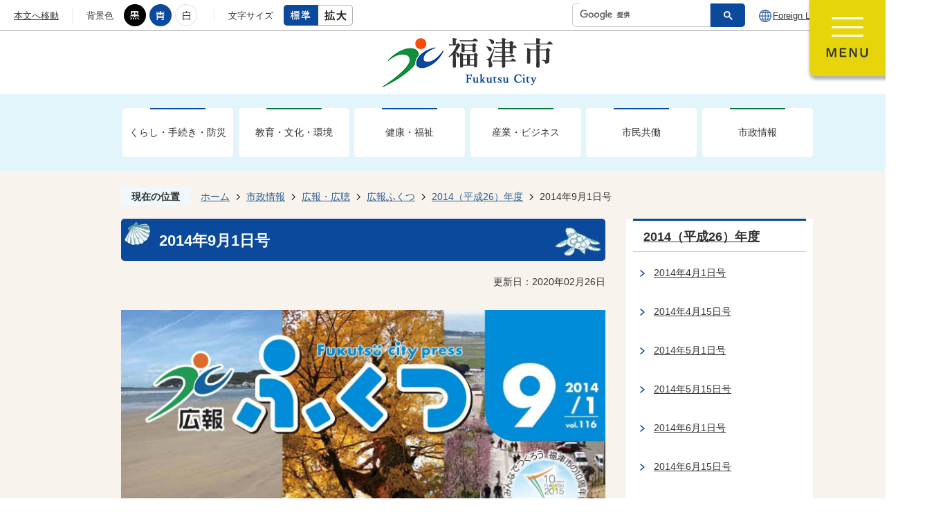

--- FILE ---
content_type: text/html
request_url: https://www.city.fukutsu.lg.jp/shisei/koho/koho_fukutsu/2014/2537.html
body_size: 11129
content:
<!DOCTYPE HTML>
<html lang="ja">
<head>
  <meta charset="utf-8">
                                                                              

        <meta name="keywords" content="">
<meta name="description" content="">    <meta property="og:title" content="2014年9月1日号|福津市">
<meta property="og:type" content="article">
<meta property="og:url" content="https://www.city.fukutsu.lg.jp/shisei/koho/koho_fukutsu/2014/2537.html">
  <meta property="og:image" content="http://www.city.fukutsu.lg.jp/material/images/group/18/KOUP1000164.jpg" />
  <meta property="og:description" content=" 夏休みが終わって秋の運動会シーズンになると思い出すことがあります。高校2年の体育祭で披露する組体操の練習中に右足を骨折したことを。腰からひざ下までギプスでぐるぐる巻きにされたまま1カ月半の入院生活を余儀なくされました。残暑の厳しい9月、エアコンが効いているとは言い難い病室でのぐるぐる巻き生活は、暑さが苦手な私にとって地獄のようでした。入浴もできず、トイレに行くのも一苦労、毎日毎日いりこを食べさせられる生活。ベッドに横になっているだけのうんざりするような生活は、一日一日がものすごく長く感じました。 骨がくっついてギプスを外された時、ようやく解放されたスッキリ感よりも、委縮して細くなり全く動かない自分の足への驚きの方が大きかったように思います。退院後、リハビリを続けて元通り歩けるようになるまでのおよそ3カ月、どこに行くにも何をするにも不自由な生活を強いられました。 今、健康維持のために時々ウオーキングをしています。運動不足のせいか、すぐに疲れてやめたくなりますが、かつての骨折生活で味わった不自由さを思い出すと、どこへでも自由に自分の足で歩いて行けるという普通のことを普通にできる幸せが、もう少し歩いてみようという気にさせてくれます。 木原" />  <meta name="viewport" content="width=750, user-scalable=yes" />      <meta name="nsls:timestamp" content="Tue, 25 Feb 2020 23:43:10 GMT">            <title>2014年9月1日号／福津市</title>                          <link rel="canonical" href="https://www.city.fukutsu.lg.jp/soshiki/jinjihisho/koho/3/1/1/6/1440.html">        
                          <link rel="icon" href="//www.city.fukutsu.lg.jp/favicon.ico">
        <link rel="apple-touch-icon" href="//www.city.fukutsu.lg.jp/smartphone.png">
                                                  <link href="//www.city.fukutsu.lg.jp/theme/base/css/sub.css" rel="stylesheet" type="text/css" class="sp-style">              

                                                        <script src="//www.city.fukutsu.lg.jp/theme/base/js/jquery.js"></script>
<script src="//www.city.fukutsu.lg.jp/theme/base/js/jquery_cookie.js"></script>
<script src="//www.city.fukutsu.lg.jp/theme/base/js/common_lib.js"></script>
<script src="//www.city.fukutsu.lg.jp/theme/base/js/jquery.easing.1.3.js"></script>
<script src="//www.city.fukutsu.lg.jp/theme/base/js/jquery.bxslider.js"></script>
<script src="//www.city.fukutsu.lg.jp/theme/base/js/jquery_dropmenu.js"></script>
<script src="//www.city.fukutsu.lg.jp/theme/base/js/common.js"></script>
<script src="//www.city.fukutsu.lg.jp/theme/base/js/mutual_switching/mutual_switching.js"></script>
<script src="//www.google.com/jsapi"></script>
                  <script src="//www.city.fukutsu.lg.jp/theme/base/js/sub.js"></script>
          

      
  <!--[if lt IE 9]>
  <script src="//www.city.fukutsu.lg.jp/theme/base/js/html5shiv-printshiv.min.js"></script>
  <script src="//www.city.fukutsu.lg.jp/theme/base/js/css3-mediaqueries.js"></script>
  <![endif]-->

  <script>
    var cms_api_token="eyJ0eXAiOiJKV1QiLCJhbGciOiJIUzI1NiJ9.eyJjdXN0b21lcl9jb2RlIjoiMTkxMTg3Iiwic2VydmljZV9uYW1lIjoiU01BUlQgQ01TIn0.d5iwQtDi0-uQjeKUJja-rdW7JQFn9-aofLzmD0d3QLo";
    var cms_api_domain="lg-api4th.smart-lgov.jp";
    var cms_api_site="";
    var cms_app_version="";
    var cms_app_id="";
    var site_domain = "https://www.city.fukutsu.lg.jp";
    var theme_name = "base";
    var cms_recruit_no = "0";
    var cms_recruit_history_no = "0";
    var cms_recruit_search_item = '[]';
    var is_smartphone = false;  </script>

  
  

    <script src="//www.city.fukutsu.lg.jp/resource/js/scms_yahoo_agreement.js"></script>
  
</head>
<body>
            
              
                
  
  
  <p id="smartphone" class="jqs-go-to-sp" style="display: none;">
    <a href="https://www.city.fukutsu.lg.jp/shisei/koho/koho_fukutsu/2014/2537.html" class="jqs-go-to-sp">
      <img src="//www.city.fukutsu.lg.jp/theme/base/img_common/btn_display_smartphone.png" alt="スマートフォン版を表示">
    </a>
  </p>

  <div id="wrapper">
    <div id="wrapper-in">
      <div id="wrapper-in2">

        <div id="header-print">
                      <header id="header">
  <div class="header-subnav-area view-pc">
    <div class="box">
      <nav class="unit">
        <ul class="list">
          <li><a href="#container">本文へ移動</a></li>
        </ul>
      </nav>
      <dl id="header-color">
        <dt class="title"><span>背景色</span></dt>
        <dd class="item">
          <a href="#" class="sccolor color_black" id="color_black">
            <img src="//www.city.fukutsu.lg.jp/theme/base/img_common/headercolor_black.png" alt="背景色を黒色にする">
          </a>
        </dd>
        <dd class="item2">
          <a href="#" class="sccolor color_blue" id="color_blue">
            <img src="//www.city.fukutsu.lg.jp/theme/base/img_common/headercolor_blue.png" alt="背景色を青色にする">
          </a>
        </dd>
        <dd class="item3">
          <a href="#" class="sccolor color_normal" id="color_normal">
            <img src="//www.city.fukutsu.lg.jp/theme/base/img_common/headercolor_white.png" alt="背景色を白色にする">
          </a>
        </dd>
      </dl>

      <dl id="header-size">
        <dt class="title"><span>文字サイズ</span></dt>
        <dd class="item">
          <a href="#" class="scsize normal">
            <img src="//www.city.fukutsu.lg.jp/theme/base/img_common/headersize_normal_on.png" alt="標準">
          </a>
        </dd>
        <dd class="item2">
          <a href="#" class="scsize up">
            <img src="//www.city.fukutsu.lg.jp/theme/base/img_common/headersize_big_off.png" alt="拡大">
          </a>
        </dd>
      </dl>

      <div class="unit2">
        <ul class="list">
          <li class="header-google">
                                      




                          
                
                  
                  
                                      <div class="gcse-searchbox-only" data-resultsurl="//www.city.fukutsu.lg.jp/result.html" data-enableAutoComplete="true"></div>
  
                              </li>
          <li class="lang" lang="en"><a href="https://www.city.fukutsu.lg.jp/selectlanguage.html">Foreign Language</a></li>
        </ul>
      </div>

            <p class="menu-btn-menu">
        <a href="#" lang="en">
          <img src="//www.city.fukutsu.lg.jp/theme/base/img_common/menu_btn_menu.png" alt="MENU">
        </a>
      </p>
      <p class="menu-btn-close">
        <a href="#" lang="en">
          <img src="//www.city.fukutsu.lg.jp/theme/base/img_common/menu_btn_close.png" alt="CLOSE">
        </a>
      </p>
          </div>
    <div class="modal-menu">
      <div class="in">
        <div class="modal-in">
          <div class="header-purpose">
            <h2 class="title"><img src="//www.city.fukutsu.lg.jp/theme/base/img_top/header-purpose-title.png" alt="目的別で探す"></h2>
            <ul>
              <li>
                <a href="https://www.city.fukutsu.lg.jp/mokuteki/ninshin/index.html">
                  <div class="purpose-link-in">
                    <span class="purpose-image"><img src="//www.city.fukutsu.lg.jp/theme/base/img_top/birth.png" alt=""></span>
                    <span class="text">妊娠・出産</span>
                  </div>
                </a>
              </li>

              <li>
                <a href="https://www.city.fukutsu.lg.jp/kodomo/index.html">
                  <div class="purpose-link-in">
                    <span class="purpose-image"><img src="//www.city.fukutsu.lg.jp/theme/base/img_top/kosodate.png" alt=""></span>
                    <span class="text">子育て</span>
                  </div>
                </a>
              </li>

              <li>
                <a href="https://www.city.fukutsu.lg.jp/mokuteki/bosai/index.html">
                  <div class="purpose-link-in">
                    <span class="purpose-image"><img src="//www.city.fukutsu.lg.jp/theme/base/img_top/bosai.png" alt=""></span>
                    <span class="text">防災</span>
                  </div>
                </a>
              </li>

              <li>
                <a href="https://www.city.fukutsu.lg.jp/mokuteki/todokede/index.html">
                  <div class="purpose-link-in">
                    <span class="purpose-image"><img src="//www.city.fukutsu.lg.jp/theme/base/img_top/pro.png" alt=""></span>
                    <span class="text">届出・証明</span>
                  </div>
                </a>
              </li>

              <li>
                <a href="https://www.city.fukutsu.lg.jp/mokuteki/zeikin/index.html">
                  <div class="purpose-link-in">
                    <span class="purpose-image"><img src="//www.city.fukutsu.lg.jp/theme/base/img_top/tax.png" alt=""></span>
                    <span class="text">税金</span>
                  </div>
                </a>
              </li>

              <li>
                <a href="https://www.city.fukutsu.lg.jp/mokuteki/nyuen/index.html">
                  <div class="purpose-link-in">
                    <span class="purpose-image"><img src="//www.city.fukutsu.lg.jp/theme/base/img_top/edu.png" alt=""></span>
                    <span class="text">入園・入学</span>
                  </div>
                </a>
              </li>

              <li>
                <a href="https://www.city.fukutsu.lg.jp/mokuteki/zumai/index.html">
                  <div class="purpose-link-in">
                    <span class="purpose-image"><img src="//www.city.fukutsu.lg.jp/theme/base/img_top/live.png" alt=""></span>
                    <span class="text">住まい・<br>引っ越し</span>
                  </div>
                </a>
              </li>

              <li>
                <a href="https://www.city.fukutsu.lg.jp/mokuteki/gomi/index.html">
                  <div class="purpose-link-in">
                    <span class="purpose-image"><img src="//www.city.fukutsu.lg.jp/theme/base/img_top/trash.png" alt=""></span>
                    <span class="text">ごみ・<br>リサイクル</span>
                  </div>
                </a>
              </li>

              <li>
                <a href="https://www.city.fukutsu.lg.jp/mokuteki/iryo_kaigo/index.html">
                  <div class="purpose-link-in">
                    <span class="purpose-image"><img src="//www.city.fukutsu.lg.jp/theme/base/img_top/medi.png" alt=""></span>
                    <span class="text">医療・介護</span>
                  </div>
                </a>
              </li>
            </ul>
          </div>

          <div class="header-service">
            <h2 class="title"><img src="//www.city.fukutsu.lg.jp/theme/base/img_top/header-service-title.png" alt=""></h2>
            <ul>
              <li>
                <a href="https://www.city.fukutsu.lg.jp/benri/tetsuduki_navi/index.html">
                  <div class="service-link-in">
                    <span class="service-image"><img src="//www.city.fukutsu.lg.jp/theme/base/img_top/service1.png" alt=""></span>
                    <span class="text">手続き<br>ナビゲーション</span>
                  </div>
                </a>
              </li>

              <li>
                <a href="https://www.city.fukutsu.lg.jp/benri/shisetsu_map/index.html">
                  <div class="service-link-in">
                    <span class="service-image"><img src="//www.city.fukutsu.lg.jp/theme/base/img_top/service2.png" alt=""></span>
                    <span class="text">施設検索ナビ</span>
                  </div>
                </a>
              </li>

              <li>
                <a href="https://www.city.fukutsu.lg.jp/benri/buskensaku/2016.html">
                  <div class="service-link-in">
                    <span class="service-image"><img src="//www.city.fukutsu.lg.jp/theme/base/img_top/service3.png" alt=""></span>
                    <span class="text">ミニバス時刻検索</span>
                  </div>
                </a>
              </li>

              <li>
                <a href="//www.city.fukutsu.lg.jp/calendar.html?eventTypeNo=1&area-display=0" target="_blank">
                  <div class="service-link-in">
                    <span class="service-image"><img src="//www.city.fukutsu.lg.jp/theme/base/img_top/service4.png" alt=""></span>
                    <span class="text">イベント<br>カレンダー</span>
                  </div>
                </a>
              </li>

              <li>
                <a href="https://www.city.fukutsu.lg.jp/kurashi/zumai/2/2871.html">
                  <div class="service-link-in">
                    <span class="service-image"><img src="//www.city.fukutsu.lg.jp/theme/base/img_top/service5.png" alt=""></span>
                    <span class="text">ご相談</span>
                  </div>
                </a>
              </li>

              <li>
                <a href="https://www.city.fukutsu.lg.jp/jigyosha.html">
                  <div class="service-link-in">
                    <span class="service-image"><img src="//www.city.fukutsu.lg.jp/theme/base/img_top/service6.png" alt=""></span>
                    <span class="text">事業者向け</span>
                  </div>
                </a>
              </li>
            </ul>
          </div>

          <a href="#" class="modal-menu-close">
            <span class="exit-icon"><img src="//www.city.fukutsu.lg.jp/theme/base/img_top/exit-icon.png" alt="閉じるアイコン"></span>
            <span class="text">メニューを閉じる</span>
          </a>
        </div>
      </div>
    </div>
  </div>
  <div id="sp-header" class="view-sp">
    <div class="box">
      <p id="sp-header-logo">
        <a href="https://www.city.fukutsu.lg.jp/index.html">
          <img src="//www.city.fukutsu.lg.jp/theme/base/img_common/sp_header_logo.png" alt="福津市 FukutsuCity 人も自然も未来につながるまち、福津。">
        </a>
      </p>
      <nav id="sp-header-nav" class="clearfix">
        <div class="menu-btn-area clearfix">
          <p class="menu-btn-menu">
            <a href="#" lang="en">
              <img src="//www.city.fukutsu.lg.jp/theme/base/img_common/sp-menu_btn_menu.png" alt="MENU">
            </a>
          </p>
          <p class="menu-btn-close">
            <a href="#" lang="en">
              <img src="//www.city.fukutsu.lg.jp/theme/base/img_common/sp-menu_btn_close.png" alt="CLOSE">
            </a>
          </p>
        </div>
      </nav>
    </div>

    <div class="modal-menu">
      <div class="google">
                          




                          
                
                  
                  
                                      <div class="gcse-searchbox-only" data-resultsurl="//www.city.fukutsu.lg.jp/result.html" data-enableAutoComplete="true"></div>
  
                      </div>
      <div class="in">
        <div class="box">
                    <h2 class="title odd0"><span class="modal-bg odd">目的別で探す</span></h2>
          <ul class="list header-purpose-modal">
            <li>
              <a href="https://www.city.fukutsu.lg.jp/mokuteki/ninshin/index.html">
                <div class="purpose-link-in">
                  <span class="purpose-image"><img src="//www.city.fukutsu.lg.jp/theme/base/img_top/birth.png" alt=""></span>
                  <span class="text">妊娠・出産</span>
                </div>
              </a>
            </li>

            <li>
              <a href="https://www.city.fukutsu.lg.jp/kodomo/index.html">
                <div class="purpose-link-in">
                  <span class="purpose-image"><img src="//www.city.fukutsu.lg.jp/theme/base/img_top/kosodate.png" alt=""></span>
                  <span class="text">子育て</span>
                </div>
              </a>
            </li>

            <li>
              <a href="https://www.city.fukutsu.lg.jp/mokuteki/bosai/index.html">
                <div class="purpose-link-in">
                  <span class="purpose-image"><img src="//www.city.fukutsu.lg.jp/theme/base/img_top/bosai.png" alt=""></span>
                  <span class="text">防災</span>
                </div>
              </a>
            </li>

            <li>
              <a href="https://www.city.fukutsu.lg.jp/mokuteki/todokede/index.html">
                <div class="purpose-link-in">
                  <span class="purpose-image"><img src="//www.city.fukutsu.lg.jp/theme/base/img_top/pro.png" alt=""></span>
                  <span class="text">届出・証明</span>
                </div>
              </a>
            </li>

            <li>
              <a href="https://www.city.fukutsu.lg.jp/mokuteki/zeikin/index.html">
                <div class="purpose-link-in">
                  <span class="purpose-image"><img src="//www.city.fukutsu.lg.jp/theme/base/img_top/tax.png" alt=""></span>
                  <span class="text">税金</span>
                </div>
              </a>
            </li>

            <li>
              <a href="https://www.city.fukutsu.lg.jp/mokuteki/nyuen/index.html">
                <div class="purpose-link-in">
                  <span class="purpose-image"><img src="//www.city.fukutsu.lg.jp/theme/base/img_top/edu.png" alt=""></span>
                  <span class="text">入園・入学</span>
                </div>
              </a>
            </li>

            <li>
              <a href="https://www.city.fukutsu.lg.jp/mokuteki/zumai/index.html">
                <div class="purpose-link-in">
                  <span class="purpose-image"><img src="//www.city.fukutsu.lg.jp/theme/base/img_top/live.png" alt=""></span>
                  <span class="text">住まい・引っ越し</span>
                </div>
              </a>
            </li>

            <li>
              <a href="https://www.city.fukutsu.lg.jp/mokuteki/gomi/index.html">
                <div class="purpose-link-in">
                  <span class="purpose-image"><img src="//www.city.fukutsu.lg.jp/theme/base/img_top/trash.png" alt=""></span>
                  <span class="text">ごみ・リサイクル</span>
                </div>
              </a>
            </li>

            <li>
              <a href="https://www.city.fukutsu.lg.jp/mokuteki/iryo_kaigo/index.html">
                <div class="purpose-link-in">
                  <span class="purpose-image"><img src="//www.city.fukutsu.lg.jp/theme/base/img_top/medi.png" alt=""></span>
                  <span class="text">医療・介護</span>
                </div>
              </a>
            </li>
          </ul>
                  </div>
        <div class="box">
                    <h2 class="title even0"><span class="modal-bg even">便利なサービス</span></h2>
          <ul class="list modal-service">
            <li>
              <a href="https://www.city.fukutsu.lg.jp/benri/tetsuduki_navi/index.html">
                <div class="service-link-in">
                  <span class="service-image"><img src="//www.city.fukutsu.lg.jp/theme/base/img_top/service1.png" alt=""></span>
                  <span class="text">手続き<br>ナビゲーション</span>
                </div>
              </a>
            </li>

            <li>
              <a href="https://www.city.fukutsu.lg.jp/benri/shisetsu_map/index.html">
                <div class="service-link-in">
                  <span class="service-image"><img src="//www.city.fukutsu.lg.jp/theme/base/img_top/service2.png" alt=""></span>
                  <span class="text">施設検索ナビ</span>
                </div>
              </a>
            </li>

            <li>
              <a href="https://www.city.fukutsu.lg.jp/benri/buskensaku/2016.html">
                <div class="service-link-in">
                  <span class="service-image"><img src="//www.city.fukutsu.lg.jp/theme/base/img_top/service3.png" alt=""></span>
                  <span class="text">ミニバス時刻検索</span>
                </div>
              </a>
            </li>

            <li>
              <a href="//www.city.fukutsu.lg.jp/calendar.html?eventTypeNo=1&area-display=0" target="_blank">
                <div class="service-link-in">
                  <span class="service-image"><img src="//www.city.fukutsu.lg.jp/theme/base/img_top/service4.png" alt=""></span>
                  <span class="text">イベント<br>カレンダー</span>
                </div>
              </a>
            </li>

            <li>
              <a href="https://www.city.fukutsu.lg.jp/kurashi/zumai/2/2871.html">
                <div class="service-link-in">
                  <span class="service-image"><img src="//www.city.fukutsu.lg.jp/theme/base/img_top/service5.png" alt=""></span>
                  <span class="text">ご相談</span>
                </div>
              </a>
            </li>

            <li>
              <a href="https://www.city.fukutsu.lg.jp/jigyosha.html">
                <div class="service-link-in">
                  <span class="service-image"><img src="//www.city.fukutsu.lg.jp/theme/base/img_top/service6.png" alt=""></span>
                  <span class="text">事業者向け</span>
                </div>
              </a>
            </li>
          </ul>
                  </div>

        <div class="box">
                    <h2 class="title odd0"><span class="modal-bg odd">くらし・手続き・防災</span></h2>
          <div class="headerNaviDynBlock" data-url="//www.city.fukutsu.lg.jp/kurashi/index.tree.json">
            <ul class="list headerNaviDynList">
              <li class="headerNaviPageTemplate"><a class="pageLink"></a></li>
            </ul>
          </div>
                  </div>

        <div class="box">
                    <h2 class="title even0"><span class="modal-bg even">教育・文化・環境</span></h2>
          <div class="headerNaviDynBlock" data-url="//www.city.fukutsu.lg.jp/bunka/index.tree.json">
            <ul class="list headerNaviDynList">
              <li class="headerNaviPageTemplate"><a class="pageLink"></a></li>
            </ul>
          </div>
                  </div>
        <div class="box">
                    <h2 class="title odd0"><span class="modal-bg odd">健康・福祉</span></h2>
          <div class="headerNaviDynBlock" data-url="//www.city.fukutsu.lg.jp/kenkou_fukushi/index.tree.json">
            <ul class="list headerNaviDynList">
              <li class="headerNaviPageTemplate"><a class="pageLink"></a></li>
            </ul>
          </div>
                  </div>
        <div class="box">
                    <h2 class="title even0"><span class="modal-bg even">産業・ビジネス</span></h2>
          <div class="headerNaviDynBlock" data-url="//www.city.fukutsu.lg.jp/sangyou/index.tree.json">
            <ul class="list headerNaviDynList">
              <li class="headerNaviPageTemplate"><a class="pageLink"></a></li>
            </ul>
          </div>
                  </div>
        <div class="box">
                    <h2 class="title odd0"><span class="modal-bg odd">市民共働</span></h2>
          <div class="headerNaviDynBlock" data-url="//www.city.fukutsu.lg.jp/kyoudou/index.tree.json">
            <ul class="list headerNaviDynList">
              <li class="headerNaviPageTemplate"><a class="pageLink"></a></li>
            </ul>
          </div>
                  </div>
        <div class="box">
                    <h2 class="title even0"><span class="modal-bg even">市政情報</span></h2>
          <div class="headerNaviDynBlock" data-url="//www.city.fukutsu.lg.jp/shisei/index.tree.json">
            <ul class="list headerNaviDynList">
              <li class="headerNaviPageTemplate"><a class="pageLink"></a></li>
            </ul>
          </div>
                  </div>
        <div class="select-lang">
          <a href="https://www.city.fukutsu.lg.jp/selectlanguage.html">
            <div class="select-in">
              <span class="lang-icon"><img src="//www.city.fukutsu.lg.jp/theme/base/img_top/lang-icon.png" alt="地球儀のアイコン"></span>
              <span class="text">Select Language</span>
            </div>
          </a>
        </div>

        <dl id="header-size-sp">
          <dt class="title"><span>文字サイズ</span></dt>
          <dd class="item">
            <a href="#" class="scsize normal">
              <img src="//www.city.fukutsu.lg.jp/theme/base/img_common/headersize-sp_normal_on.png" alt="標準">
            </a>
          </dd>
          <dd class="item2">
            <a href="#" class="scsize up">
              <img src="//www.city.fukutsu.lg.jp/theme/base/img_common/headersize-sp_big_off.png" alt="拡大">
            </a>
          </dd>
        </dl>

        <dl id="header-color-sp">
          <dt class="title"><span>背景色</span></dt>
          <dd class="item">
            <a href="#" class="sccolor color_black">
              <img src="//www.city.fukutsu.lg.jp/theme/base/img_common/color-sp-black.png" alt="背景色を黒色にする">
            </a>
          </dd>
          <dd class="item2">
            <a href="#" class="sccolor color_blue">
              <img src="//www.city.fukutsu.lg.jp/theme/base/img_common/color-sp-blue.png" alt="背景色を青色にする">
            </a>
          </dd>
          <dd class="item3">
            <a href="#" class="sccolor color_normal">
              <img src="//www.city.fukutsu.lg.jp/theme/base/img_common/color-sp-normal.png" alt="背景色を白色にする">
            </a>
          </dd>
        </dl>

        <div class="mutual-switching jqs-go-to-pc">
          <a href="https://www.city.fukutsu.lg.jp/shisei/koho/koho_fukutsu/2014/2537.html" class="jqs-go-to-pc">
            <div class="mutual-in">
              <span class="go-pc-icon"><img src="//www.city.fukutsu.lg.jp/theme/base/img_top/pc-icon.png" alt="PCのアイコン"></span>
              <span class="text">PCサイトを表示</span>
            </div>
          </a>  
        </div>

        <p class="modal-menu-close">
          <span class="exit-icon"><img src="//www.city.fukutsu.lg.jp/theme/base/img_top/exit-icon.png" alt="閉じるアイコン"></span>
          <span class="text">メニューを閉じる</span>
        </p>
      </div>
    </div>
  </div>

      <div class="kaso view-pc">
      <h2><a href="https://www.city.fukutsu.lg.jp/index.html"><img src="//www.city.fukutsu.lg.jp/theme/base/img_sub/kaso-logo.png" alt="福津市 Fukutsu City"></a></h2>
    </div>
  
  <script>
$(function() {
  $('.headerNaviDynBlock').each(function() {
    var block = $(this);
    var list = block.find('.headerNaviDynList');
    block.css('display', 'none');

    var url = block.attr('url');
    if (!url) {
      url = block.attr('data-url');
      if (!url) {
        return;
      }
    }

    $.getJSON(url, function(json) {
      var templateOrig = block.find('.headerNaviPageTemplate');
      if (templateOrig.length == 0) {
        return;
      }
      var template = templateOrig.clone().removeClass('headerNaviPageTemplate').addClass('pageEntity').css('display', '');
      block.find('.pageEntity').remove();
      var count = 0;
      for (var j=0; j<json.length; j++) {
        var item = json[j];
        if (item.is_category_index && item.child_pages_count == 0) {
          continue;
        }
        var entity = template.clone();
        entity.find('.pageLink').attr('href', item.url).text(item.page_name);
        entity.find('.pageDescription').text(item.description);
        list.append(entity);
        count++;
      }
      if (count > 0) {
        block.css('display', '');
      }
      templateOrig.remove();
    });
  });
});
</script>

  <nav id="header-nav" class="view-pc">
    <ul class="list">
      <li class="nav1">
        <a href="https://www.city.fukutsu.lg.jp/kurashi/index.html">くらし・手続き・防災</a>
                <div class="headerNaviDynBlock" data-url="//www.city.fukutsu.lg.jp/kurashi/index.tree.json">
          <div class="dropmenu">
              <ul class="list2 headerNaviDynList">
                <li class="headerNaviPageTemplate"><a class="pageLink"></a></li>
              </ul>
          </div>
        </div>
              </li>
      <li class="nav2">
        <a href="https://www.city.fukutsu.lg.jp/bunka/index.html">教育・文化・環境</a>
                <div class="headerNaviDynBlock" data-url="//www.city.fukutsu.lg.jp/bunka/index.tree.json">
          <div class="dropmenu">
              <ul class="list2 headerNaviDynList">
                <li class="headerNaviPageTemplate"><a class="pageLink"></a></li>
              </ul>
          </div>
        </div>
              </li>
      <li class="nav3">
        <a href="https://www.city.fukutsu.lg.jp/kenkou_fukushi/index.html">健康・福祉</a>
                <div class="headerNaviDynBlock" data-url="//www.city.fukutsu.lg.jp/kenkou_fukushi/index.tree.json">
          <div class="dropmenu">
              <ul class="list2 headerNaviDynList">
                <li class="headerNaviPageTemplate"><a class="pageLink"></a></li>
              </ul>
          </div>
        </div>
              </li>
      <li class="nav4">
        <a href="https://www.city.fukutsu.lg.jp/sangyou/index.html">産業・ビジネス</a>
                <div  class="headerNaviDynBlock" data-url="//www.city.fukutsu.lg.jp/sangyou/index.tree.json">
          <div class="dropmenu">
              <ul class="list2 headerNaviDynList">
                <li class="headerNaviPageTemplate"><a class="pageLink"></a></li>
              </ul>
          </div>
        </div>
              </li>
      <li class="nav5">
        <a href="https://www.city.fukutsu.lg.jp/kyoudou/index.html">市民共働</a>
                <div class="headerNaviDynBlock" data-url="//www.city.fukutsu.lg.jp/kyoudou/index.tree.json">
          <div class="dropmenu">
              <ul class="list2 headerNaviDynList">
                <li class="headerNaviPageTemplate"><a class="pageLink"></a></li>
              </ul>
          </div>
        </div>
              </li>
      <li class="nav6">
        <a href="https://www.city.fukutsu.lg.jp/shisei/index.html">市政情報</a>
                <div class="headerNaviDynBlock" data-url="//www.city.fukutsu.lg.jp/shisei/index.tree.json">
          <div class="dropmenu">
              <ul class="list2 headerNaviDynList">
                <li class="headerNaviPageTemplate"><a class="pageLink"></a></li>
              </ul>
          </div>
        </div>
              </li>
    </ul>
  </nav>
</header>                  </div>

        <dl id="pankuzu" class="clearfix">
          <dt class="title">現在の位置</dt>
          <dd class="in">
            

<ul class="list">
              <li><a href="https://www.city.fukutsu.lg.jp/index.html">ホーム</a></li>
                  <li class="icon"><a href="https://www.city.fukutsu.lg.jp/shisei/index.html">市政情報</a></li>
                  <li class="icon"><a href="https://www.city.fukutsu.lg.jp/shisei/koho/index.html">広報・広聴</a></li>
                  <li class="icon"><a href="https://www.city.fukutsu.lg.jp/shisei/koho/koho_fukutsu/index.html">広報ふくつ</a></li>
                  <li class="icon"><a href="https://www.city.fukutsu.lg.jp/shisei/koho/koho_fukutsu/2014/index.html">2014（平成26）年度</a></li>
            <li class="icon"><span>2014年9月1日号</span></li>
  </ul>
          </dd>
        </dl>

        <section id="container">
          <div id="container-in" class="clearfix">

            <article id="contents" role="main">

                                
      <h1 class="title"><span class="bg"><span class="bg2">2014年9月1日号</span></span></h1>
    
  
                
              <div id="social-update-area">
                                                                                                                                                                                  

  
                
            
            
                     
        <p class="update">更新日：2020年02月26日</p>

  
                              </div>

              <div id="contents-in">
      
        
        
                <div class="free-layout-area">
          <div><figure class="img-item"><img alt="広報ふくつ9月1日号表紙" src="//www.city.fukutsu.lg.jp/material/images/group/18/KOUP1000164.jpg"><p>2014年9月1日号</p></figure>
<h2><span class="bg"><span class="bg2"><span class="bg3">広報ふくつ9月1日号</span></span></span></h2>
<div class="wysiwyg"><p>&nbsp;夏休みが終わって秋の運動会シーズンになると思い出すことがあります。高校2年の体育祭で披露する組体操の練習中に右足を骨折したことを。腰からひざ下までギプスでぐるぐる巻きにされたまま1カ月半の入院生活を余儀なくされました。残暑の厳しい9月、エアコンが効いているとは言い難い病室でのぐるぐる巻き生活は、暑さが苦手な私にとって地獄のようでした。入浴もできず、トイレに行くのも一苦労、毎日毎日いりこを食べさせられる生活。ベッドに横になっているだけのうんざりするような生活は、一日一日がものすごく長く感じました。<br />
&nbsp;骨がくっついてギプスを外された時、ようやく解放されたスッキリ感よりも、委縮して細くなり全く動かない自分の足への驚きの方が大きかったように思います。退院後、リハビリを続けて元通り歩けるようになるまでのおよそ3カ月、どこに行くにも何をするにも不自由な生活を強いられました。<br />
&nbsp;今、健康維持のために時々ウオーキングをしています。運動不足のせいか、すぐに疲れてやめたくなりますが、かつての骨折生活で味わった不自由さを思い出すと、どこへでも自由に自分の足で歩いて行けるという普通のことを普通にできる幸せが、もう少し歩いてみようという気にさせてくれます。 木原</p></div>
<h3><span class="bg"><span class="bg2"><span class="bg3">広報ふくつをアプリで読めます</span></span></span></h3>
<div class="wysiwyg"><p>2018年4月から、各自治体の広報紙を閲覧できる無料アプリ「マチイロ」で「広報ふくつ」の配信を始めました。スマートフォンなどでアプリをダウンロードして「広報ふくつ」を登録すると、発行日にお知らせ通知が届きます。</p></div>
<p class="link-item"><a class="icon2" href="https://machiiro.town/" target="_blank">マチイロのホームページ 【外部リンク】</a></p>
<h4><span class="bg"><span class="bg2"><span class="bg3">マチイロに関する問い合わせ</span></span></span></h4>
<div class="wysiwyg"><p>株式会社ホープ<br />
電話番号：092-716-1404</p></div>
<h3><span class="bg"><span class="bg2"><span class="bg3">広報ふくつPDFファイル版</span></span></span></h3>
<p class="file-link-item"><a class="pdf" href="//www.city.fukutsu.lg.jp/material/files/group/18/KOUS1000164.pdf">表紙 (PDFファイル: 1.6MB)</a></p>
<p class="file-link-item"><a class="pdf" href="//www.city.fukutsu.lg.jp/material/files/group/18/KOUS2000164.pdf">できていますか？災害への備え (PDFファイル: 1.2MB)</a></p>
<p class="file-link-item"><a class="pdf" href="//www.city.fukutsu.lg.jp/material/files/group/18/KOUS3000164.pdf">地域包括支援センターにご相談ください (PDFファイル: 1.8MB)</a></p>
<p class="file-link-item"><a class="pdf" href="//www.city.fukutsu.lg.jp/material/files/group/18/KOUS4000164.pdf">食育アンケートの結果報告 (PDFファイル: 418.2KB)</a></p>
<p class="file-link-item"><a class="pdf" href="//www.city.fukutsu.lg.jp/material/files/group/18/KOUS5000164.pdf">まちのわだい/聞いちゃってんしゃい、ふくつ便 (PDFファイル: 1.6MB)</a></p>
<p class="file-link-item"><a class="pdf" href="//www.city.fukutsu.lg.jp/material/files/group/18/KOUS6000164.pdf">インフォメーション（1） (PDFファイル: 1.6MB)</a></p>
<p class="file-link-item"><a class="pdf" href="//www.city.fukutsu.lg.jp/material/files/group/18/KOUS7000164.pdf">インフォメーション（2） (PDFファイル: 1.6MB)</a></p>
<p class="file-link-item"><a class="pdf" href="//www.city.fukutsu.lg.jp/material/files/group/18/KOUS8000164.pdf">みんなのギャラリー (PDFファイル: 855.7KB)</a></p>
<p class="file-link-item"><a class="pdf" href="//www.city.fukutsu.lg.jp/material/files/group/18/KOUS9000164.pdf">郷づくり (PDFファイル: 1.5MB)</a></p>
</div>
        </div>
        
        


            
              
                                                                  <!-- 「お問い合わせ先」 -->
                                                        
      <div class="toiawase">
      <div class="toiawase-in">
        <h2 class="title"><span class="bg"><span class="bg2">このページの作成部署<span class="toiawase-img" lang="en"><img src="//www.city.fukutsu.lg.jp/theme/base/img_sub/toiawase-deco-en.png" alt="Signature" /></span></span></span></h2>
        <div class="in">
                    <div class="name"><p>総務部 人事秘書課 広報広聴係<br>〒811-3293 福津市中央1丁目1番1号<br>市役所本館2階<br>電話番号：0940-62-6160<br>ファクス番号:0940-43-3168<br><br><a href="https://www.city.fukutsu.lg.jp/cgi-bin/inquiry.php/39?page_no=2537">メールでのお問い合わせはこちら</a></p></div>
        </div>
      </div>
    </div>
                    
                     <!-- pdfダウンロード -->

          <aside id="pdf-download">
    <a href="http://get.adobe.com/jp/reader/">
    <img src="//www.city.fukutsu.lg.jp/resource/img/get_adobe_reader.png" alt="「Adobe Reader（Acrobat Reader）」ダウンロード"></a>
    PDFファイルを閲覧するには「Adobe Reader（Acrobat Reader）」が必要です。お持ちでない方は、左記の「Adobe Reader（Acrobat Reader）」ダウンロードボタンをクリックして、ソフトウェアをダウンロードし、インストールしてください。
  </aside>

                  
  


                  
                
              <!-- //#contents-in  -->
              </div>
            <!-- //#contents  -->
            </article>

                                                                                                        
              
                <nav id="side-nav">
        <section class="side-nav-list">
            
    <script>
  function cmsDynDateFormat(date, format) {
    var jpWeek = ['日', '月', '火', '水', '木', '金', '土'];
    return format.replace('%Y', date.getFullYear()).replace('%m', ('0' + (date.getMonth() + 1)).slice(-2)).replace('%d', ('0' + date.getDate()).slice(-2)).replace('%a', jpWeek[date.getDay()])
        .replace('%H', ('0' + date.getHours()).slice(-2)).replace('%M', ('0' + date.getMinutes()).slice(-2)).replace('%S', ('0' + date.getSeconds()).slice(-2));
  }
  function cmsDynExecuteGetPageList() {
    var outerBlocks = $('.pageListDynBlock');
    outerBlocks.each(function() {
      var block = $(this);
      block.find('.pageListExists').css('display', 'none');
      block.find('.pageListNotExists').css('display', 'none');

      var url = block.attr('data-url');

      var cond = {};

      cond.limit = parseInt(block.attr('data-limit'));
      cond.showIndex = parseInt(block.attr('data-show-index'));
      cond.showMobile = parseInt(block.attr('data-show-mobile'));
      dateBegin = block.attr('data-date-begin');
      dateSpan = block.attr('data-date-span');

      cond.curPageNo = block.attr('data-current-page-no');
      cond.dirClass = block.attr('data-dir-class');
      cond.pageClass = block.attr('data-page-class');

      cond.timeBegin = 0;
      if (dateBegin) {
        cond.timeBegin = new Date(dateBegin);
      } else if (dateSpan) {
        cond.timeBegin = Date.now() - dateSpan * 86400000;
      }
      var recentSpan = block.attr('data-recent-span');
      cond.recentBegin = 0;
      if (recentSpan) {
        cond.recentBegin = Date.now() - recentSpan * 86400000;
      }
      cond.dateFormat = block.attr('data-date-format');
      if (!cond.dateFormat) {
        cond.dateFormat = '%Y/%m/%d %H:%M:%S';
      }
      cond.joinGrue = block.attr('data-join-grue');
      if (!cond.joinGrue) {
        cond.joinGrue = ' , ';
      }
      cond.eventDateFormat = block.attr('data-event-date-format');
      if (!cond.eventDateFormat) {
        cond.eventDateFormat = cond.dateFormat;
      }
      cond.eventType = block.attr('data-event-type');
      cond.eventField = block.attr('data-event-field');
      cond.eventArea = block.attr('data-event-area');
      eventDateSpan = block.attr('data-event-date-span');
      cond.eventTimeEnd = 0;
      if (eventDateSpan) {
        cond.eventTimeEnd = Date.now() + eventDateSpan * 86400000;
      }

      // タグ
      cond.tagDisplay = block.attr('data-show-tags');
      cond.tagPosition = block.attr('data-tags-position');
      cond.tagFilterTargets = block.attr('data-tag-filter-targets');

      $.getJSON(url, function(json) {
        cmsDynApplyPageListJson(block, json, cond);
      }).fail(function(jqxhr, textStatus, error) {
        block.css('display', 'none');
      });
    });
  }
  function cmsDynApplyPageListJson(block, json, cond) {
    var now = Date.now();
    var list = block.find('.pageListBlock');
    var template = list.find('.pageEntity:first').clone();
    list.find('.pageEntity').remove();

    var count = 0;

    for (var i = 0; i < json.length; i++) {
      var item = json[i];
      var itemDate = new Date(item.publish_datetime);

      if (!cond.showIndex && item.is_category_index) {
        continue;
      }
      if (!cond.showMobile && item.is_keitai_page) {
        continue;
      }
      if (cond.timeBegin && itemDate.getTime() < cond.timeBegin) {
        continue;
      }

      // タグによる絞込み
      if ('tag' in item && item.tag && cond.tagFilterTargets != null) {
        var filteringNos = (!isNaN(cond.tagFilterTargets)) ? [cond.tagFilterTargets] : cond.tagFilterTargets.split(/,|\s/);
        var isTarget = false;
        item.tag.forEach(function(tagItem, idx) {
          if (filteringNos.indexOf(tagItem.tag_no + "") >= 0) {
            isTarget = true;
          }
        });
        if (!isTarget) {
          continue;
        }
      }

      var entity = template.clone();
      if ('event' in item && item['event']) {
        var pageEvent = item['event'];
        if (cond.eventType && cond.eventType != pageEvent.event_type_name) {
          continue;
        }
        if (cond.eventField && $.inArray(cond.eventField, pageEvent.event_fields) < 0) {
          continue;
        }
        if (cond.eventArea && $.inArray(cond.eventArea, pageEvent.event_area) < 0) {
          continue;
        }

        var eventDateString = '';
        if (cond.eventTimeEnd) {
          if (pageEvent.event_date_type_id == 0) {
            var startDatetime = pageEvent.event_start_datetime ? new Date(pageEvent.event_start_datetime) : false;
            var endDatetime = pageEvent.event_end_datetime ? new Date(pageEvent.event_end_datetime) : false;
            if (startDatetime && endDatetime) {
              if (startDatetime.getTime() > cond.eventTimeEnd || endDatetime.getTime() <= now) {
                continue;
              }
              eventDateString = cmsDynDateFormat(startDatetime, cond.eventDateFormat) + '～' + cmsDynDateFormat(endDatetime, cond.eventDateFormat);
            } else if (startDatetime) {
              if (startDatetime.getTime() > cond.eventTimeEnd) {
                continue;
              }
            } else {
              if (endDatetime.getTime() <= now) {
                continue;
              }
              eventDateString = '～' + cmsDynDateFormat(endDatetime, cond.eventDateFormat);
            }
          } else if (pageEvent.event_date_type_id == 1) {
            var filteredDates = $.grep(pageEvent.event_dates, function(value, index) {
              var eventTime1 = new Date(value[0]+'T00:00:00+09:00').getTime();
              var eventTime2 = new Date(value[1]+'T23:59:59+09:00').getTime();
              return (eventTime1 <= cond.eventTimeEnd && eventTime2 >= now);
            });
            if (filteredDates.length == 0) {
              continue;
            }
          }
        }
        if (pageEvent.event_place) {
          entity.find('.pageEventPlaceExists').css('display', '');
          entity.find('.pageEventPlace').text(pageEvent.event_place);
        } else {
          entity.find('.pageEventPlaceExists').css('display', 'none');
          entity.find('.pageEventPlace').text('');
        }
        if (pageEvent.event_date_supplement) {
          entity.find('.pageEventDateExists').css('display', '');
          entity.find('.pageEventDate').text(pageEvent.event_date_supplement);
        } else if (eventDateString.length > 0) {
          entity.find('.pageEventDateExists').css('display', '');
          entity.find('.pageEventDate').text(eventDateString);
        } else {
          entity.find('.pageEventDateExists').css('display', 'none');
          entity.find('.pageEventDate').text('');
        }

        if (pageEvent.event_type_name) {
          entity.find('.pageEventTypeExists').css('display', '');
          entity.find('.pageEventType').text(pageEvent.event_type_name);
        } else {
          entity.find('.pageEventTypeExists').css('display', 'none');
          entity.find('.pageEventType').text('');
        }
        if (pageEvent.event_fields && pageEvent.event_fields.length > 0) {
          entity.find('.pageEventFieldsExists').css('display', '');
          entity.find('.pageEventFields').text(pageEvent.event_fields.join(cond.joinGrue));
        } else {
          entity.find('.pageEventFieldsExists').css('display', 'none');
          entity.find('.pageEventFields').text('');
        }
        if (pageEvent.event_area && pageEvent.event_area.length > 0) {
          entity.find('.pageEventAreaExists').css('display', '');
          entity.find('.pageEventArea').text(pageEvent.event_area.join(cond.joinGrue));
        } else {
          entity.find('.pageEventAreaExists').css('display', 'none');
          entity.find('.pageEventArea').text('');
        }
        entity.find('.pageEventExists').css('display', '');
      } else {
        entity.find('.pageEventExists').css('display', 'none');
      }

      entity.find('.pageDate').each(function() {
        var dateString = cmsDynDateFormat(itemDate, cond.dateFormat);
        $(this).text(dateString);
      });
      var pageLink = entity.find('a.pageLink');
      if (cond.curPageNo == item.page_no) {
        pageLink.removeAttr('href').removeAttr('page_no').css('display', 'none');
        pageLink.parent().append('<span class="pageNoLink">' + item.page_name + '</span>');
      } else {
        pageLink.attr('page_no', item.page_no).attr('href', item.url).text(item.page_name);
        pageLink.find('.pageNoLink').remove();
      }

      entity.find('.pageDescription').text(item.description);

      if ('thumbnail_image' in item && item.thumbnail_image) {
        entity.find('.pageThumbnail').append($('<img>', {src: item.thumbnail_image, alt: ""}));
      } else {
        entity.find('.pageThumbnail').remove();
      }

      if (cond.recentBegin && itemDate.getTime() >= cond.recentBegin) {
        entity.find('.pageRecent').css('display', '');
      } else {
        entity.find('.pageRecent').css('display', 'none');
      }

      // タグ付与
      if ('tag' in item && item.tag) {
        if (item.tag.length > 0) {
          var DEFINE_CLASS_NAME_WHEN_TAG_TYPE_IMAGE = 'tag-type-image';
          var DEFINE_CLASS_NAME_WHEN_TAG_TYPE_TEXT = 'tag-type-text';
          var DEFINE_CLASS_NAME_WHEN_TAG_POSITION_BEFORE = 'tag-pos-before';
          var DEFINE_CLASS_NAME_WHEN_TAG_POSITION_AFTER = 'tag-pos-after';
          var DEFINE_CLASS_NAME_TAG_BLOCK = 'tags';
          var DEFINE_CLASS_NAME_TAG = 'tag';
          var DEFINE_CLASS_NAME_TAG_INNER = 'tag-bg';

          // タグの表示位置を判定
          var tagPositionClassName = (cond.tagPosition == 1) ? DEFINE_CLASS_NAME_WHEN_TAG_POSITION_BEFORE : DEFINE_CLASS_NAME_WHEN_TAG_POSITION_AFTER;

          // タグ出力の外枠を生成
          var tagListWrapperHtml = $('<span>', {
            class: [DEFINE_CLASS_NAME_TAG_BLOCK, tagPositionClassName].join(' ')
          });

          item.tag.forEach(function(tagItem, idx) {
            // タグの中身を設定
            var tagBody;
            if (tagItem.image_file_name != null && tagItem.image_file_name != "") {
              // 画像
              tagBody = $('<span>', {
                class: DEFINE_CLASS_NAME_TAG + tagItem.tag_no,
              }).append($('<img>', {
                class: [DEFINE_CLASS_NAME_TAG_INNER, DEFINE_CLASS_NAME_WHEN_TAG_TYPE_IMAGE].join(' '),
                src: tagItem.image_url,
                alt: tagItem.tag_name
              }));
            } else {
              // テキスト
              tagBody = $('<span>', {
                class: DEFINE_CLASS_NAME_TAG + tagItem.tag_no,
              }).append($('<span>', {
                class: [DEFINE_CLASS_NAME_TAG_INNER, DEFINE_CLASS_NAME_WHEN_TAG_TYPE_TEXT].join(' '),
                text: tagItem.tag_name
              }));
            }
            tagListWrapperHtml.append(tagBody);
          });

          // 出力
          if (cond.tagDisplay == 1) {
            if (tagPositionClassName === DEFINE_CLASS_NAME_WHEN_TAG_POSITION_BEFORE) {
              entity.find('a.pageLink').before(tagListWrapperHtml);
            } else {
              entity.find('a.pageLink').after(tagListWrapperHtml);
            }
          }
        }
      }

      var removeClasses = [];
      var appendClasses = [];
      if (item.is_category_index) {
        appendClasses = cond.dirClass ? cond.dirClass.split(' ') : [];
        removeClasses = cond.pageClass ? cond.pageClass.split(' ') : [];
      } else {
        removeClasses = cond.dirClass ? cond.dirClass.split(' ') : [];
        appendClasses = cond.pageClass ? cond.pageClass.split(' ') : [];
      }
      $.each(removeClasses, function(idx, val){
        entity.removeClass(val);
      });
      $.each(appendClasses, function(idx, val){
        entity.addClass(val);
      });

      entity.css('display', '');
      list.append(entity);
      count++;
      if (cond.limit && count >= cond.limit) {
        break;
      }
    }
    if (count) {
      block.css('display', '');
      block.find('.pageListExists').css('display', '');
      block.find('.pageListNotExists').css('display', 'none');
    } else {
      block.css('display', '');
      block.find('.pageListExists').css('display', 'none');
      block.find('.pageListNotExists').css('display', '');
    }
  };
</script>

<script>
$(function() {
  cmsDynExecuteGetPageList();
});
</script>


    
  <div class="pageListDynBlock" data-url="//www.city.fukutsu.lg.jp/shisei/koho/koho_fukutsu/2014/index.tree.json"
   data-show-shortcut="1" data-show-index="1"
   data-current-page-no="2537">
    <dl class="pageListExists">
      <dt class="title">
        <span class="bg"><span class="bg2"><a href="//www.city.fukutsu.lg.jp/shisei/koho/koho_fukutsu/2014/index.html">2014（平成26）年度</a></span></span>
      </dt>
      <dd class="in">
        <ul class="list clearfix pageListBlock">
          <li class="pageEntity" style="display:none;">
            <a class="pageLink"></a>
          </li>
        </ul>
      </dd>
    </dl>
  </div>
    </section>
  
       
  </nav>                  
          <!-- //#container-in  -->
          </div>
        <!-- //#container  -->
        </section>

        <div id="footer-print">
                      <footer id="footer">
  <div class="in">
    <div class="box">
      <p id="pagetop-pc" lang="en"><a href="#wrapper" class="scroll"><img src="//www.city.fukutsu.lg.jp/theme/base/img_common/footer_pagetop.png" alt="Page Top"></a></p>
    </div>
      <div class="footer-content">
        <h2 class="title">
          <span class="footer-logo">
            <span class="visually-hidden">福津市の市章</span>
            <img src="//www.city.fukutsu.lg.jp/theme/base/img_common/footer-logo.png" alt="" class="view-pc">
            <img src="//www.city.fukutsu.lg.jp/theme/base/img_common/sp-footer-logo.png" alt="" class="view-sp">
          </span>
          <span class="text"><span class="char">福津市役所</span><span class="eng" lang="en">Fukutsu City Office</span></span>
        </h2>

        <div class="footer-explain">
          <ul>
            <li class="add">〒811-3293 福岡県福津市中央1丁目1番1号</li>
            <li>開庁時間:午前8時30分</li>
            <li>閉庁時間:午後5時<br>(土曜日、日曜日、祝日及び年末年始を除く)</li>
          </ul>
        </div>

        <div class="footer-nav">
          <ul>
            <li>
              <a href="https://www.city.fukutsu.lg.jp/sitemap.html">
                <span class="text">サイトマップ</span>
              </a>
            </li>

            <li>
              <a href="https://www.city.fukutsu.lg.jp/3256.html">
                <span class="text">市役所庁舎のご案内</span>
              </a>
            </li>
            <li>
              <a href="https://www.city.fukutsu.lg.jp/3257.html">
                <span class="text">各種連絡先</span>
              </a>
            </li>
            <li>
              <a href="https://www.city.fukutsu.lg.jp/3258.html">
                <span class="text">このサイトについて</span>
              </a>
            </li>                    
            <li>
              <a href="https://www.city.fukutsu.lg.jp/3259.html">
                <span class="text">リンク・著作権等</span>
              </a>
            </li>                    
            <li>
              <a href="https://www.city.fukutsu.lg.jp/3260.html">
                <span class="text">利用規約</span>
              </a>
            </li>                    
          </ul>
        </div>
      </div>
    <div class="copy-bg"><p class="copyright" lang="en">Copyright (c) Fukutsu city. All Rights Reserved.</p></div>
  </div>
</footer>                  </div>

      <!-- //#wrapper-in2  -->
      </div>
    <!-- //#wrapper-in  -->
    </div>
  <!-- //#wrapper  -->
  </div>

    <script src="//www.city.fukutsu.lg.jp/theme/base/js/external.js"></script>
        <script type="text/javascript" src="/_Incapsula_Resource?SWJIYLWA=719d34d31c8e3a6e6fffd425f7e032f3&ns=1&cb=38881837" async></script></body>
</html>

--- FILE ---
content_type: application/javascript
request_url: https://www.city.fukutsu.lg.jp/resource/js/scms_yahoo_agreement.js
body_size: 1010
content:
/**
 Yahoo災害協定用内部リンクURL変換
 - 現在のURLに.cache.yimg.jpが含まれる場合、
 除外条件に当てはまらなければ、内部リンクURLのドメインをキャッシュサイトのドメインに変更する

 除外条件：1.undefined 2.空 3.#から始る 4.ドメイン/cgi-bin/ 5.外部リンク
*/

$(window).on('load',function(){

  // Yahooキャッシュサイトのドメイン
  const yimg_domain = '.cache.yimg.jp';
  const reg_yimg_domain = RegExp(yimg_domain);

  // 現在ページURI　
  //   余分なハッシュやクエリは削除しエンコードしておく
  const enc_curt_page_url = encodeURI(location.href.replace(/\#.*$/, '').replace(/\?.*$/, ''));
  const curt_url_scheme = location.protocol;

  // site_domainからURLスキームを除去
  const cms_domain = site_domain.match(/^https?:\/{2,}(.*?)(?:\/|\?|#|$)/)[1];

  //現在URIのURLスキームがSSLの場合、Yahoo災害協定ドメインルールに従いドメインを変換する
  /*
      キャッシュサイトがhttpsとなる場合、httpsの時とはドメインルールが異なります。
       【ドメインルール】
      httpのキャッシュサイト:
      自治体のドメイン末尾に .cache.yimg.jp を付与する
      https のキャッシュサイト:
      自治体のドメイン内の . を - に置換した後、末尾に .cache.yimg.jp を付与する
  */
  let re_cms_domain = cms_domain;
  if(curt_url_scheme == 'https:'){
      re_cms_domain = re_cms_domain.replace(/\./g,'-');
  }

  // 表示中のページのドメインがYahooのキャッシュサイトであるかチェック
  if(reg_yimg_domain.test(enc_curt_page_url)){
    // aタグのhrefの中身を収集
    $('#wrapper').find('a').each(function(){
      const $this = $(this);
      let $this_href = $this.attr('href');

        // 除外条件定義
        /* #だけのリンク除外 */
        const regex_hash = /^(?!#).*$/;
        /* /cgi-bin/を含むリンク除外 */
        const regex_cgibin = new RegExp('^https?:\/{2,}(?!' + cms_domain + '\/cgi-bin\/)');
        /* 外部リンク除外（内部リンクドメインtrue） */
        const regex_domain = new RegExp('^https?:\/{2,}' + cms_domain);

        // hrefの中身を除外条件ではじいて置換
        if($this_href !== 'undefined'
           && $this_href != ''
           && regex_hash.test($this_href)
           && regex_cgibin.test($this_href)
           && regex_domain.test($this_href)){
            // キャッシュサイトのドメインに置換
            $this_href = $this_href.replace(/^(https?:)/, curt_url_scheme).replace(cms_domain, re_cms_domain + yimg_domain);
            $this.attr('href', $this_href);
        }
    });
  }

});